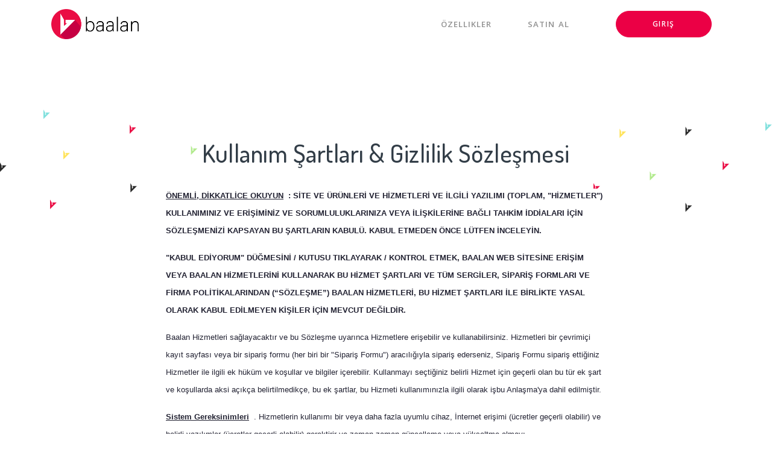

--- FILE ---
content_type: text/html; charset=UTF-8
request_url: https://baalan.com/gizlilik-guvenlik-sozlesmesi
body_size: 46081
content:
<!DOCTYPE html>
<html lang="en">
<head>
    <meta charset="utf-8">
    <meta name="viewport" content="width=device-width, initial-scale=1, shrink-to-fit=no">
   
    <title>Baalan.com</title>

    <meta name="description" content="">
    <meta name="keyword" content="">

    <!-- Favicons -->
    <link rel="apple-touch-icon" href="/baalan-html/assets/img/apple-touch-icon.png">
    <link rel="icon" href="/baalan-html/assets/img/favicon.png">

    <!-- Styles -->
    <link href="/baalan-html/theme/assets/css/page.min.css" rel="stylesheet">
    <link href="/baalan-html/theme/assets/css/style.css" rel="stylesheet">    
    <link href="/baalan-html/theme/assets/css/custom.css" rel="stylesheet">
    <link rel="stylesheet" href="/css/toastr.min.css">
    
</head>

<body>
        <div id="app">
        <!-- Navbar -->
        <nav class="navbar navbar-expand-lg navbar-dark" data-navbar="fixed">
        <div class="container menu-conteiner">

            <div class="navbar-left mr-4">
            <button class="navbar-toggler" type="button"><span class="navbar-toggler-icon"></span></button>
            <a class="navbar-brand" href="https://baalan.com">
                <img class="logo-dark" src="/baalan-html/theme/logo.png" alt="logo">
                <img class="logo-light" src="/baalan-html/theme/logo.png" alt="logo">
            </a>
            </div>

            <section class="navbar-mobile">
            <nav class="nav nav-navbar ml-auto">
                <a class="nav-link mr-5" href="https://baalan.com/#feature">Özellikler</a>
                <a class="nav-link" href="https://baalan.com/#buying">Satın Al</a>            
                <!--<a class="nav-link" href="#">Pricing</a>
                <a class="nav-link" href="#">Contact</a>-->
            </nav>
            <div class="col-auto col-3 text-right">
            <a class="btn btn-lg btn-round btn-videoonly" href="https://baalan.com/login">Giriş</a>
            </div>
            <!--<div class="dropdown ml-lg-5">
                <span class="dropdown-toggle no-caret" data-toggle="dropdown">
                <img class="avatar avatar-xs" src="/theme/baalan-html/assets/img/avatar/1.jpg" alt="user">
                </span>
                <div class="dropdown-menu dropdown-menu-right">
                <a class="dropdown-item" href="#">Profile</a>
                <a class="dropdown-item" href="#">Inbox</a>
                <a class="dropdown-item" href="#">Settings</a>
                <div class="dropdown-divider"></div>
                <a class="dropdown-item" href="#">Logout</a>
                </div>
            </div>-->
            </section>

        </div>
        </nav><!-- /.navbar -->

        <main class="main-content">

            <section class="section mt-6" style="background: url('/baalan-html/theme/img/Group 1363.png'); background-repeat:no-repeat; background-position: center 150px; background-size:100%;">
            <div class="container">
                <div class="row">
                    <div class="col-md-8 mt-8 mx-auto text-center" data-aos="zoom-out" data-aos-duration="2000">
                        <h1 class="slogan-title mb-5">Kullanım Şartları & Gizlilik Sözleşmesi</h1>
                        <p style="text-align:left"><span style="background-color:#ffffff"><span style="color:#232333"><span style="font-family:Arial,Helvetica,sans-serif"><span style="font-size:10pt"><u><strong>&Ouml;NEMLİ, DİKKATLİCE OKUYUN</strong></u></span></span></span><span style="color:#232333"><span style="font-family:Arial,Helvetica,sans-serif"><span style="font-size:10pt">&nbsp;</span></span></span><span style="color:#232333"><span style="font-family:Arial,Helvetica,sans-serif"><span style="font-size:10pt"><strong>&nbsp;: SİTE VE &Uuml;R&Uuml;NLERİ VE HİZMETLERİ VE İLGİLİ YAZILIMI (TOPLAM, &quot;HİZMETLER&quot;) KULLANIMINIZ VE ERİŞİMİNİZ VE SORUMLULUKLARINIZA VEYA İLİŞKİLERİNE BAĞLI TAHKİM İDDİALARI İ&Ccedil;İN S&Ouml;ZLEŞMENİZİ KAPSAYAN BU ŞARTLARIN KABUL&Uuml;.&nbsp;KABUL ETMEDEN &Ouml;NCE L&Uuml;TFEN İNCELEYİN.</strong></span></span></span></span></p>

<p style="text-align:left"><span style="background-color:#ffffff"><span style="color:#232333"><span style="font-family:Arial,Helvetica,sans-serif"><span style="font-size:10pt"><strong>&quot;KABUL EDİYORUM&quot; D&Uuml;ĞMESİNİ / KUTUSU TIKLAYARAK / KONTROL ETMEK, BAALAN WEB SİTESİNE ERİŞİM VEYA BAALAN HİZMETLERİNİ KULLANARAK BU HİZMET ŞARTLARI VE T&Uuml;M SERGİLER, SİPARİŞ FORMLARI VE FİRMA POLİTİKALARINDAN (&ldquo;S&Ouml;ZLEŞME&rdquo;) BAALAN HİZMETLERİ, BU HİZMET ŞARTLARI İLE BİRLİKTE YASAL OLARAK KABUL EDİLMEYEN KİŞİLER İ&Ccedil;İN MEVCUT DEĞİLDİR.</strong></span></span></span></span></p>

<p style="text-align:left"><span style="background-color:#ffffff"><span style="color:#232333"><span style="font-family:Arial,Helvetica,sans-serif"><span style="font-size:10pt">Baalan Hizmetleri sağlayacaktır ve bu S&ouml;zleşme uyarınca Hizmetlere erişebilir ve kullanabilirsiniz.&nbsp;Hizmetleri bir &ccedil;evrimi&ccedil;i kayıt sayfası veya bir sipariş formu (her biri bir &quot;Sipariş Formu&quot;) aracılığıyla sipariş ederseniz, Sipariş Formu sipariş ettiğiniz Hizmetler ile ilgili ek h&uuml;k&uuml;m ve koşullar ve bilgiler i&ccedil;erebilir.&nbsp;Kullanmayı se&ccedil;tiğiniz belirli Hizmet i&ccedil;in ge&ccedil;erli olan bu t&uuml;r ek şart ve koşullarda aksi a&ccedil;ık&ccedil;a belirtilmedik&ccedil;e, bu ek şartlar, bu Hizmeti kullanımınızla ilgili olarak işbu Anlaşma&#39;ya dahil edilmiştir.</span></span></span></span></p>

<p style="text-align:left"><span style="background-color:#ffffff"><span style="color:#232333"><span style="font-family:Arial,Helvetica,sans-serif"><span style="font-size:10pt"><u><strong>Sistem Gereksinimleri</strong></u></span></span></span><span style="color:#232333"><span style="font-family:Arial,Helvetica,sans-serif"><span style="font-size:10pt">&nbsp;&nbsp;.&nbsp;Hizmetlerin kullanımı bir veya daha fazla uyumlu cihaz, İnternet erişimi (&uuml;cretler ge&ccedil;erli olabilir) ve belirli yazılımlar (&uuml;cretler ge&ccedil;erli olabilir) gerektirir ve zaman zaman g&uuml;ncelleme veya y&uuml;kseltme almayı gerektirebilir.&nbsp;Hizmetlerin kullanımı donanım, yazılım ve Internet erişimi i&ccedil;erdiğinden, Hizmetlere erişme ve bunları kullanma yeteneğiniz bu fakt&ouml;rlerin performansından etkilenebilir.&nbsp;Y&uuml;ksek hızlı İnternet erişimi &ouml;nerilir.&nbsp;Zaman zaman değiştirilebilen bu t&uuml;r sistem gereksinimlerinin sizin sorumluluğunuz olduğunu kabul edersiniz.</span></span></span></span></p>

<ol>
	<li>
	<p style="text-align:left"><span style="background-color:#ffffff"><span style="color:#232333"><span style="font-family:Arial,Helvetica,sans-serif"><span style="font-size:10pt"><strong>TANIMLAR.&nbsp;</strong></span></span></span><span style="color:#232333"><span style="font-family:Arial,Helvetica,sans-serif"><span style="font-size:10pt">&nbsp;Bu Anlaşmada aşağıdaki tanımlar ge&ccedil;erli olacaktır ve tekil olana yapılan herhangi bir atıf &ccedil;oğul ve tam tersi bir atıf i&ccedil;ermektedir.&nbsp;Hizmete &ouml;zg&uuml; tanımlar Ek A&#39;da bulunmaktadır.<br />
	&ldquo;Bağlı Kuruluş&rdquo;, bir Tarafla ilgili olarak, doğrudan veya dolaylı olarak kontrol eden, o Taraf&ccedil;a kontrol edilen veya bu Tarafla ortak kontrol altındaki herhangi bir kuruluş anlamına gelir.<br />
	&ldquo;Son Kullanıcı&rdquo;, Hizmetleri kullanan bir Toplantı Sahibi veya Katılımcı (Ek A&#39;da tanımlandığı gibi) anlamına gelir.<br />
	&ldquo;İlk Abonelik S&uuml;resi&rdquo;, Sipariş Formunda belirtildiği gibi bir Hizmet i&ccedil;in ilk abonelik s&uuml;resi anlamına gelir.<br />
	&quot;Hizmet Ge&ccedil;erlilik Tarihi&quot;, bir İlk Abonelik S&uuml;resinin, Sipariş Formunda belirtildiği şekilde başladığı tarih anlamına gelir.<br />
	&quot;Yenileme S&uuml;resi&quot;, İlk Abonelik S&uuml;resi&#39;nden veya Sipariş Formunda belirtildiği gibi başka bir Yenileme S&uuml;resinden sonra başlayan bir Hizmetin yenileme aboneliği s&uuml;resi anlamına gelir.</span></span></span></span></p>
	</li>
	<li>
	<p style="text-align:left"><span style="background-color:#ffffff"><span style="color:#232333"><span style="font-family:Arial,Helvetica,sans-serif"><span style="font-size:10pt"><strong>HİZMETLER.&nbsp;</strong></span></span></span><span style="color:#232333"><span style="font-family:Arial,Helvetica,sans-serif"><span style="font-size:10pt">Baalan, Sipariş Formunda a&ccedil;ıklandığı gibi Hizmetleri ve d&ouml;nem boyunca Baalan tarafından genel olarak sunulan Hizmetler i&ccedil;in standart g&uuml;ncellemeleri sağlar.&nbsp;Baalan, tamamen kendi takdirine bağlı olarak, &ouml;nceden bildirmeksizin Hizmetleri durdurabilir veya Hizmetlerin &ouml;zelliklerini zaman zaman değiştirebilir.</span></span></span></span></p>

	<ol style="list-style-type:lower-alpha">
		<li>
		<p style="text-align:left"><span style="background-color:#ffffff"><span style="color:#232333"><span style="font-family:Arial,Helvetica,sans-serif"><span style="font-size:10pt"><strong>Beta Hizmetleri.&nbsp;</strong></span></span></span><span style="color:#232333"><span style="font-family:Arial,Helvetica,sans-serif"><span style="font-size:10pt">Baalan, zaman zaman Beta s&uuml;r&uuml;m&uuml; olarak sınıflandırılan hizmetlere erişim sunabilir.&nbsp;Beta s&uuml;r&uuml;mlerine erişim ve kullanım ek anlaşmalara tabi olabilir.&nbsp;Baalan, bir Beta s&uuml;r&uuml;m&uuml;n&uuml;n genel olarak kullanıma sunulacağına dair hi&ccedil;bir beyanda bulunmaz ve bir Beta s&uuml;r&uuml;m&uuml;n&uuml; herhangi bir zamanda bildirimde bulunmaksızın durdurma veya değiştirme hakkını saklı tutar.&nbsp;Beta s&uuml;r&uuml;mleri OLDUĞU GİBİ sağlanır, hatalar veya başka kusurlar i&ccedil;erebilir ve Beta s&uuml;r&uuml;m&uuml;n&uuml; kullanmanız tamamen sizin sorumluluğunuzdadır.</span></span></span></span></p>
		</li>
	</ol>
	</li>
	<li>
	<p style="text-align:left"><span style="background-color:#ffffff"><span style="color:#232333"><span style="font-family:Arial,Helvetica,sans-serif"><span style="font-size:10pt"><strong>HİZMETLERİN KULLANIMI VE SORUMLULUKLARINIZ.&nbsp;</strong></span></span></span><span style="color:#232333"><span style="font-family:Arial,Helvetica,sans-serif"><span style="font-size:10pt">Hizmetleri yalnızca bu S&ouml;zleşmenin koşullarına uygun olarak kullanabilirsiniz.&nbsp;Sizin ve Son Kullanıcılarınızın Hizmetleri kullanımından yalnızca siz sorumlusunuz ve Kayıt ile ilgili yasalar da dahil ancak bunlarla sınırlı olmamak &uuml;zere, Sizin ve her Son Kullanıcının Hizmetleri kullanımıyla ilgili t&uuml;m fikri m&uuml;lkiyet, gizlilik ve ihracat denetimi yasalarına uymayı kabul edersiniz. Yasaklanan yerlerde Hizmetlerin kullanımı ge&ccedil;ersizdir.</span></span></span></span></p>

	<ol style="list-style-type:lower-alpha">
		<li>
		<p style="text-align:left"><span style="background-color:#ffffff"><span style="color:#232333"><span style="font-family:Arial,Helvetica,sans-serif"><span style="font-size:10pt"><strong>Kayıt Bilgileri.&nbsp;</strong></span></span></span><span style="color:#232333"><span style="font-family:Arial,Helvetica,sans-serif"><span style="font-size:10pt">Belirli Hizmetlere kaydolmak ve / veya kullanmak i&ccedil;in Kendiniz hakkında bilgi vermeniz gerekebilir.&nbsp;Bu t&uuml;r bilgilerin doğru olacağını kabul edersiniz.&nbsp;Ayrıca bir kullanıcı adı ve parola se&ccedil;meniz de istenebilir.&nbsp;Kullanıcı adınızın ve şifrenizin g&uuml;venliğini sağlamaktan tamamen siz sorumlusunuz ve b&ouml;yle bir &uuml;&ccedil;&uuml;nc&uuml; tarafa ifşa etmemeyi kabul etmektesiniz.</span></span></span></span></p>
		</li>
		<li>
		<p style="text-align:left"><span style="background-color:#ffffff"><span style="color:#232333"><span style="font-family:Arial,Helvetica,sans-serif"><span style="font-size:10pt"><strong>İ&ccedil;eriğiniz.&nbsp;</strong></span></span></span><span style="color:#232333"><span style="font-family:Arial,Helvetica,sans-serif"><span style="font-size:10pt">Hizmetlerin kullanımında Tarafınızdan g&ouml;nderilen veya aktarılan veya g&ouml;r&uuml;nt&uuml;lenen veya y&uuml;klenen i&ccedil;erikten (&quot;İ&ccedil;erik&quot;) ve İ&ccedil;eriği ilgilendiren, ancak bunlarla sınırlı olmamak &uuml;zere, yasalarla ilgili t&uuml;m Yasalara uymaktan yalnızca siz sorumlu olduğunuzu kabul edersiniz. İ&ccedil;eriği kullanmak ve &uuml;&ccedil;&uuml;nc&uuml; taraf haklarına ilişkin uygun bildirimleri sağlamak i&ccedil;in &uuml;&ccedil;&uuml;nc&uuml; bir tarafın onayını alırsınız.&nbsp;İ&ccedil;eriği Baalan a y&uuml;kleme hakkına sahip olduğunuzu ve bu t&uuml;r kullanımların herhangi bir &uuml;&ccedil;&uuml;nc&uuml; tarafın haklarını ihlal etmediğini veya ihlal etmediğini beyan ve garanti edersiniz.&nbsp;Hi&ccedil;bir koşul altında Baalan hi&ccedil;bir şekilde (a) Hizmetleri kullanırken iletilen veya g&ouml;r&uuml;nt&uuml;lenen İ&ccedil;erik, (b) İ&ccedil;erikteki hatalar veya eksiklikler veya (c) i&ccedil;eriğe erişimin, i&ccedil;eriğe erişimin veya i&ccedil;eriğe erişimin reddinin sonucu.&nbsp;Baalan herhangi bir İ&ccedil;erikten sorumlu olmasa da, Baalan bu S&ouml;zleşmenin herhangi bir h&uuml;km&uuml;n&uuml; veya herhangi bir yasayı ihlal ettiğini fark ederse, herhangi bir İ&ccedil;eriği herhangi bir zamanda size bildirmeden silebilir.&nbsp;Hizmetler &uuml;zerinde g&ouml;nderdiğiniz, g&ouml;nderdiğiniz veya g&ouml;r&uuml;nt&uuml;lediğiniz İ&ccedil;eriğin i&ccedil;inde zaten sahip olduğunuz telif hakkını ve diğer t&uuml;m hakları saklı tutarsınız.</span></span></span></span></p>
		</li>
		<li>
		<p style="text-align:left"><span style="background-color:#ffffff"><span style="color:#232333"><span style="font-family:Arial,Helvetica,sans-serif"><span style="font-size:10pt"><strong>Kayıtlar&nbsp;.&nbsp;</strong></span></span></span><span style="color:#232333"><span style="font-family:Arial,Helvetica,sans-serif"><span style="font-size:10pt">T&uuml;m kayıt yasalarına uygunluktan siz sorumlusunuz.&nbsp;Toplantı sahibi Baalan toplantılarını ve Web seminerlerini kaydetmeyi se&ccedil;ebilir.&nbsp;Hizmetleri kullanarak, bu kayıtlar sistemlerimizde saklanıyorsa, katıldığınız t&uuml;m Baalan toplantıları veya web seminerleri i&ccedil;in kayıtları saklamak &uuml;zere Baalan izni vermiş olursunuz.&nbsp;Kayıt etkinleştirildiğinde bir bildirim (g&ouml;rsel veya başka bir şekilde) alırsınız.&nbsp;Kaydedilmeyi kabul etmezseniz, toplantıdan veya web seminerinden ayrılmayı se&ccedil;ebilirsiniz</span></span></span></span></p>
		</li>
		<li>
		<p style="text-align:left"><span style="background-color:#ffffff"><span style="color:#232333"><span style="font-family:Arial,Helvetica,sans-serif"><span style="font-size:10pt"><strong>Yasaklanmış Kullanım.</strong></span></span></span><span style="color:#232333"><span style="font-family:Arial,Helvetica,sans-serif"><span style="font-size:10pt">Hizmetleri aşağıdaki ama&ccedil;larla kullanmamayı ve kullanmasına izin vermeyeceğinizi kabul edersiniz: (i) aşağıdakileri değiştirmek, s&ouml;kmek, kaynak koda d&ouml;n&uuml;şt&uuml;rmek, t&uuml;rev &ccedil;alışmalar hazırlamak, tersine m&uuml;hendislik yapmak veya kaynak koduna başka bir şekilde erişmeye &ccedil;alışmak Hizmetler;&nbsp;(ii) Hizmetleri bilerek veya ihmal ederek Baalan&#39;ın ağlarını, hesaplarınızı veya Hizmetlerini k&ouml;t&uuml;ye kullanacak, bunlara m&uuml;dahale edecek veya bunları engelleyecek şekilde kullanmak;&nbsp;(iii) yasadışı, hileli, yanlış veya yanıltıcı faaliyetlerde bulunmak; (iv) &uuml;&ccedil;&uuml;nc&uuml; şahısların fikri m&uuml;lkiyetini veya diğer haklarını ihlal edebilecek herhangi bir materyali Hizmetler aracılığıyla iletmek;&nbsp;(v) rekabet&ccedil;i bir &uuml;r&uuml;n veya hizmeti oluşturmak veya kıyaslamak veya Hizmetlerin herhangi bir &ouml;zelliğini, işlevini veya grafiğini kopyalamak;&nbsp;veya (vi) Hizmetleri taciz edici, iftira niteliğinde, tehdit edici, m&uuml;stehcen, uygunsuz olan herhangi bir mesaj veya materyali iletmek i&ccedil;in kullanmak,&nbsp;herhangi bir tarafın fikri m&uuml;lkiyet haklarını ihlal eder veya herhangi bir yasa veya d&uuml;zenlemeye g&ouml;re hukuksal sorumluluğu doğuracak veya cezai su&ccedil; teşkil edebilecek davranışları oluşturan veya teşvik eden başka bir şekilde yasa dışıdır;&nbsp;(vii) Hizmetlerin performansına zarar vermeyi, bunları devre dışı bırakmayı, imha etmeyi veya olumsuz etkilemeyi ama&ccedil;layan veya herhangi bir şekilde veya başka bir donanıma ait bilgi ya da verilere zarar vermesi ya da &ccedil;ıkarması ama&ccedil;lanan herhangi bir yazılım, İ&ccedil;erik ya da kodu y&uuml;klemek ya da iletmek, Baalan veya diğer Hizmet kullanıcılarının yazılımları veya ağları;&nbsp;(viii) Hizmetlere veya Hizmetlere veya Baalan veya g&uuml;venlik sistemlerine bağlı sunuculara veya ağlara zarar verebilecek, bunları devre dışı bırakabilecek, aşırı y&uuml;kleyecek, bozabilecek veya başka şekilde m&uuml;dahale edebilecek veya bozabilecek herhangi bir faaliyette bulunamaz veya Hizmetleri kullanamazsınız.</span></span></span></span></p>
		</li>
		<li>
		<p style="text-align:left"><span style="background-color:#ffffff"><span style="color:#232333"><span style="font-family:Arial,Helvetica,sans-serif"><span style="font-size:10pt"><strong>Kullanım Sınırlamaları.&nbsp;</strong></span></span></span><span style="color:#232333"><span style="font-family:Arial,Helvetica,sans-serif"><span style="font-size:10pt">Baalan ile ayrı bir s&ouml;zleşme kapsamında &ouml;zel olarak izin verilmediği s&uuml;rece, Hizmetleri veya Hizmetler tarafından oluşturulan raporları veya verileri herhangi bir ama&ccedil; i&ccedil;in &ccedil;oğaltamaz, satamaz veya dağıtamazsınız.&nbsp;Herhangi bir &uuml;&ccedil;&uuml;nc&uuml; tarafın Sizin tarafınızdan satın alınan Hizmetleri kullanmasını, herhangi bir web sitesinde g&ouml;r&uuml;nt&uuml;lemesini veya Hizmetlerden veya bir Hizmetten (Sizin tarafınızdan oluşturulan İ&ccedil;erik dışında) elde edilen herhangi bir İ&ccedil;eriğin başka bir şekilde yayınlanmasını veya başka şekilde Hizmetlerden gelir elde etmesini teklif edemez veya sağlayamazsınız. Hizmetlere b&uuml;y&uuml;k &ouml;l&ccedil;&uuml;de benzeyen bir hizmet veya &uuml;r&uuml;n&uuml;n geliştirilmesi, &uuml;retimi veya pazarlanması i&ccedil;in Hizmetler.</span></span></span></span></p>
		</li>
	</ol>
	</li>
	<li>
	<p style="text-align:left"><span style="background-color:#ffffff"><span style="color:#232333"><span style="font-family:Arial,Helvetica,sans-serif"><span style="font-size:10pt"><strong>SON KULLANICILAR İ&Ccedil;İN SORUMLULUK</strong></span></span></span><span style="color:#232333"><span style="font-family:Arial,Helvetica,sans-serif"><span style="font-size:10pt">.&nbsp;Hesabınız &uuml;zerinden Hizmetlere erişen veya bunları kullanan t&uuml;m Son Kullanıcıların faaliyetlerinden siz sorumlusunuz ve bu t&uuml;r Son Kullanıcıların bu S&ouml;zleşmenin koşullarına ve t&uuml;m Baalan politikalarına uymasını sağlamayı kabul edersiniz.&nbsp;Baalan, ihlallerden dolayı hi&ccedil;bir sorumluluk veya y&uuml;k&uuml;ml&uuml;l&uuml;k kabul etmez.&nbsp;Herhangi bir kişi tarafından Hizmetlerin kullanımı ile bağlantılı olarak bu S&ouml;zleşmenin herhangi bir ihlalinin farkına varırsanız, l&uuml;tfen info@baalan.com adresinden Baalan ile iletişime ge&ccedil;in.&nbsp;Baalan, dikkatini &ccedil;eken şikayetleri ve ihlalleri araştırabilir ve uyarı yayınlamak, i&ccedil;eriği kaldırmak veya hesapları ve / veya Kullanıcı profillerini sonlandırmak da dahil ancak bunlarla sınırlı olmamak &uuml;zere uygun olduğuna inandığı (veya hi&ccedil;) herhangi bir işlem yapabilir.&nbsp;Baalan hi&ccedil;bir şekilde Hizmetleri kullanırken g&ouml;r&uuml;nt&uuml;lenen herhangi bir veri veya diğer i&ccedil;erikten sorumlu tutulamaz, bunlarla sınırlı olmamak kaydıyla</span></span></span></span></p>
	</li>
	<li>
	<p style="text-align:left"><span style="background-color:#ffffff"><span style="color:#232333"><span style="font-family:Arial,Helvetica,sans-serif"><span style="font-size:10pt"><strong>İ&Ccedil;ERİK İ&Ccedil;İN BAALAN Y&Uuml;K&Uuml;ML&Uuml;L&Uuml;KLERİ</strong></span></span></span><span style="color:#232333"><span style="font-family:Arial,Helvetica,sans-serif"><span style="font-size:10pt">&nbsp;.&nbsp;Baalan, end&uuml;stri standartlarına uygun olarak İ&ccedil;eriğin yetkisiz olarak ifşa edilmesini veya i&ccedil;eriğe erişilmesini &ouml;nlemek i&ccedil;in makul fiziksel ve teknik korumalar sağlayacaktır.&nbsp;Baalan, İ&ccedil;eriğe yetkisiz erişimin farkına varırsa sizi bilgilendirir.&nbsp;Baalan, (a) bu S&ouml;zleşme&#39;de ve Baalan Gizlilik Politikasında belirtilenler dışında İ&ccedil;eriğe erişmez, bunları g&ouml;r&uuml;nt&uuml;lemez veya işlemez;&nbsp;(b) Tarafınızdan yetkilendirildiği veya talimat verdiği şekilde, (c) bu S&ouml;zleşme kapsamındaki y&uuml;k&uuml;ml&uuml;l&uuml;klerini yerine getirmesi gerektiği şekilde;&nbsp;veya (d) Yasaların gerektirdiği şekilde.&nbsp;Baalan&#39;un İ&ccedil;erikle ilgili başka bir y&uuml;k&uuml;ml&uuml;l&uuml;ğ&uuml; yoktur.</span></span></span></span></p>
	</li>
	<li>
	<p style="text-align:left"><span style="background-color:#ffffff"><span style="color:#232333"><span style="font-family:Arial,Helvetica,sans-serif"><span style="font-size:10pt"><strong>UYGUNLUK.&nbsp;</strong></span></span></span><span style="color:#232333"><span style="font-family:Arial,Helvetica,sans-serif"><span style="font-size:10pt">En az 16 yaşında olduğunuzu ve bu S&ouml;zleşmede belirtilen şartlar, koşullar, y&uuml;k&uuml;ml&uuml;l&uuml;kler, beyanlar, beyanlar ve garantilere girme ve bu S&ouml;zleşmeye uyma ve bunlara uyma konusunda tamamen yetkili ve yetkili olduğunuzu beyan edersiniz.&nbsp;16 yaşından k&uuml;&ccedil;&uuml;k olduğunuzu veya başka t&uuml;rl&uuml; uygun olmadığınızı d&uuml;ş&uuml;n&uuml;yorsanız, erişiminiz uyarı yapılmaksızın sonlandırılabilir.</span></span></span></span></p>
	</li>
	<li>
	<p style="text-align:left"><span style="background-color:#ffffff"><span style="color:#232333"><span style="font-family:Arial,Helvetica,sans-serif"><span style="font-size:10pt"><strong>KULLANIM AMACI;&nbsp;&Ccedil;OCUKLARIN KULLANIMI KISITLAMASI.&nbsp;</strong></span></span></span><span style="color:#232333"><span style="font-family:Arial,Helvetica,sans-serif"><span style="font-size:10pt">Hizmetler iş ama&ccedil;lı kullanıma y&ouml;neliktir.&nbsp;Hizmetleri, bu S&ouml;zleşmenin h&uuml;k&uuml;m ve sınırlamalarına tabi olarak başka ama&ccedil;lar i&ccedil;in kullanmayı se&ccedil;ebilirsiniz.&nbsp;Baalan, Eğitim i&ccedil;in Baalan (K-12) kullanarak Okul Abonesi aracılığıyla (bu terim Ek A&#39;da tanımlandığı gibi) 16 yaşın altındaki bireyler tarafından yalnızca &ouml;ğretmenleri ve/veya velileri nezdinde kullanabilir.&nbsp;16 yaşın altındaki kişiler, burada a&ccedil;ıklananlar dışında hesap oluşturamaz veya Hizmetleri kullanamaz.</span></span></span></span></p>
	</li>
	<li>
	<p style="text-align:left"><span style="background-color:#ffffff"><span style="color:#232333"><span style="font-family:Arial,Helvetica,sans-serif"><span style="font-size:10pt"><strong>&Uuml;CRETLER VE İPTAL.</strong></span></span></span><span style="color:#232333"><span style="font-family:Arial,Helvetica,sans-serif"><span style="font-size:10pt">Baalan&#39;un kredi kartınızdan veya Sizin tarafınızdan se&ccedil;ilen ve Baalan tarafından onaylanan diğer &ouml;deme mekanizmasından (&quot;Hesabınız&quot;) vergi ve hizmet &uuml;cretleri, kurulum &uuml;cretleri, abonelik &uuml;cretleri veya Hesabınızla ilişkili diğer t&uuml;m &uuml;cretler veya masraflar.&nbsp;Baalan, &uuml;cretsiz hizmetten &uuml;cretli hizmete ge&ccedil;iş ve daha &ouml;nce &uuml;cretsiz olarak sunulan Hizmetlerin &uuml;cretlendirilmesi dahil olmak &uuml;zere fiyatları herhangi bir zamanda değiştirebilir;&nbsp;fiyat değişikliklerinde 3 iş g&uuml;n&uuml; i&ccedil;erisinde tarafımıza son kullanıcı tarafından iptal veya iade hakkı vardır. Baalan&#39;nın Hesabınız aracılığıyla Hizmetler i&ccedil;in Baalan&#39;a bor&ccedil;lu olduğu &uuml;cretleri alamaması durumunda Baalan&#39;un sizden bu t&uuml;r &uuml;cretleri toplamak i&ccedil;in gerekli g&ouml;rd&uuml;ğ&uuml; diğer t&uuml;m adımları atabileceğini ve katlanılan t&uuml;m masraf ve harcamalardan siz sorumlu olacağınızı kabul edersiniz. tahsilat &uuml;cretleri, mahkeme masrafları ve avukatlık &uuml;cretleri gibi tahsilat faaliyetleriyle bağlantılı olarak Baalan&nbsp;Ayrıca, Baalan&#39;nın ayda% 1,5&#39;ten daha az bir s&uuml;rede veya vadesi geldiğinde &ouml;denmeyen tutarlarda yasaların izin verdiği en y&uuml;ksek tutarda faiz toplayabileceğini de kabul edersiniz.&nbsp;Aboneliğinizi istediğiniz zaman iptal edebilirsiniz.&nbsp;İptal ederseniz, ek hizmet şartları i&ccedil;in faturalandırılmazsınız ve hizmet ge&ccedil;erli Abonelik S&uuml;resinin sonuna kadar devam eder.&nbsp;İptal ederseniz, zaten &ouml;denmiş olan hi&ccedil;bir hizmet i&ccedil;in geri &ouml;deme almazsınız.&nbsp; Aboneliğinizi istediğiniz zaman iptal edebilirsiniz.&nbsp;İptal ederseniz, ek hizmet şartları i&ccedil;in faturalandırılmazsınız ve hizmet ge&ccedil;erli Abonelik S&uuml;resinin sonuna kadar devam eder.&nbsp;İptal ederseniz, zaten &ouml;denmiş olan hi&ccedil;bir hizmet i&ccedil;in geri &ouml;deme almazsınız.&nbsp;</span></span></span></span></p>
	</li>
	<li>
	<p style="text-align:left"><span style="background-color:#ffffff"><span style="color:#232333"><span style="font-family:Arial,Helvetica,sans-serif"><span style="font-size:10pt"><strong>SONLANDIRMA.</strong></span></span></span><span style="color:#232333"><span style="font-family:Arial,Helvetica,sans-serif"><span style="font-size:10pt">Baalan web sitesi, Hesabınızı nasıl sonlandıracağınıza ilişkin bilgiler i&ccedil;erir.&nbsp;Belirli bir s&uuml;re i&ccedil;in Hizmet satın aldıysanız, bu fesih o zaman ge&ccedil;erli olan d&ouml;nemin son g&uuml;n&uuml;nde ge&ccedil;erli olacaktır.&nbsp;Sipariş Formunuz, taraflardan biri bir sonraki Yenileme S&uuml;resinin başlamasından en az otuz (30) g&uuml;n &ouml;nce fesih bildirimi yapmadığı s&uuml;rece Yenileme S&uuml;resinin otomatik olarak başlamasını sağlayabilir.&nbsp;Bu S&ouml;zleşmenin herhangi bir h&uuml;km&uuml;ne uymazsanız, Baalan bu S&ouml;zleşmeyi derhal feshedebilir ve daha &ouml;nce tarafınızdan &ouml;denen &uuml;cretleri tutabilir.&nbsp;B&ouml;l&uuml;m 1 ve 3 ila 20 dahil, bu S&ouml;zleşmenin feshinden sonra da devam eder.&nbsp;Bu S&ouml;zleşmenin feshi &uuml;zerine, Hizmetleri daha fazla kullanmamalısınız.&nbsp;Herhangi bir zamanda Hizmetlerden memnun değilseniz,</span></span></span></span></p>
	</li>
	<li>
	<p style="text-align:left"><span style="background-color:#ffffff"><span style="color:#232333"><span style="font-family:Arial,Helvetica,sans-serif"><span style="font-size:10pt"><strong>M&Uuml;LKİYET HAKLARI</strong></span></span></span><span style="color:#232333"><span style="font-family:Arial,Helvetica,sans-serif"><span style="font-size:10pt">&nbsp;.&nbsp;Baalan ve / veya tedarik&ccedil;ileri, uygun olduğu şekilde, Hizmetler&#39;deki ve Hizmetlerle ilişkili veya g&ouml;r&uuml;nt&uuml;lenen t&uuml;m ticari adlar, ticari markalar, hizmet markaları, logolar ve etki alanı adlarındaki (&quot;Baalan İşaretleri&quot;) t&uuml;m m&uuml;lkiyet haklarının sahipliğini korur.&nbsp;Herhangi bir Baalan İşaretini veya Baalannın diğer &ouml;zel bilgilerini (resimler, metin, sayfa d&uuml;zeni veya form dahil) a&ccedil;ık yazılı izin olmadan i&ccedil;ine almak i&ccedil;in &ccedil;er&ccedil;eveleme tekniklerini &ccedil;er&ccedil;eveleyemez veya kullanamazsınız.&nbsp;Baalan&#39;nın yazılı izni olmadan Baalan İşaretlerini kullanan herhangi bir meta etiket veya başka bir &quot;gizli metin&quot; kullanamazsınız.</span></span></span></span></p>
	</li>
	<li>
	<p style="text-align:left"><span style="background-color:#ffffff"><span style="color:#232333"><span style="font-family:Arial,Helvetica,sans-serif"><span style="font-size:10pt"><strong>TELİF.&nbsp;</strong></span></span></span><span style="color:#232333"><span style="font-family:Arial,Helvetica,sans-serif"><span style="font-size:10pt">Bu t&uuml;r m&uuml;lkiyet haklarının sahibinin &ouml;nceden yazılı onayını almadan telif hakkıyla korunan materyalleri, ticari markaları, tanıtım haklarını veya diğer m&uuml;lkiyet haklarını hi&ccedil;bir şekilde yayınlayamaz, değiştiremez, dağıtamaz veya &ccedil;oğaltamazsınız.&nbsp;Baalan, başka bir tarafın telif hakkını ihlal ettiği iddia edilen herhangi bir Kullanıcıya Hizmetlere erişimi engelleyebilir.&nbsp;Yukarıdakileri sınırlamadan, telif hakkınızın ihlal edildiğine inanıyorsanız, l&uuml;tfen Baalan&#39;a bildirin&nbsp;.</span></span></span></span></p>
	</li>
	<li>
	<p style="text-align:left"><span style="background-color:#ffffff"><span style="color:#232333"><span style="font-family:Arial,Helvetica,sans-serif"><span style="font-size:10pt"><strong>Y&Uuml;KSEK RİSK KULLANIMI YOK</strong></span></span></span><span style="color:#232333"><span style="font-family:Arial,Helvetica,sans-serif"><span style="font-size:10pt">&nbsp;.&nbsp;Hizmetler, n&uuml;kleer tesislerin işletilmesi, u&ccedil;ak navigasyon / iletişim sistemleri, hava trafik kontrol&uuml; ve yaşam desteği veya silah sistemleri dahil, bunlarla sınırlı olmamak kaydıyla, arıza emniyetli kontrol gerektiren tehlikeli ortamlarda kullanım i&ccedil;in tasarlanmamış veya lisanslanmamıştır.&nbsp;Hizmetler, herhangi bir Y&Uuml;KSEK RİSK ortamı i&ccedil;in veya herhangi bir ortamda kullanılmayacaktır.</span></span></span></span></p>
	</li>
	<li>
	<p style="text-align:left"><span style="background-color:#ffffff"><span style="color:#232333"><span style="font-family:Arial,Helvetica,sans-serif"><span style="font-size:10pt"><strong>İHTİYATİ TEDBİR.&nbsp;</strong></span></span></span><span style="color:#232333"><span style="font-family:Arial,Helvetica,sans-serif"><span style="font-size:10pt">Hizmetlerin bu S&ouml;zleşmeye aykırı olarak kullanılmasının veya Hizmetlerle ilgili teknik bilgilerin veya materyallerin herhangi bir şekilde aktarılması, alt lisanslanması, kopyalanması veya ifşa edilmesinin Baalan, Bağlı Ortakları, tedarik&ccedil;ileri ve Baalan tarafından yetkilendirilen diğer herhangi bir tarafın onarılamaz şekilde yaralanmasına neden olabileceğini kabul edersiniz. Hizmetleri (&quot;Satıcılar&quot;) yeniden satmak, dağıtmak veya tanıtmak i&ccedil;in Baalan&rsquo;nın kat&rsquo;i izni olması gerekmektedir. Aksi durumlarda Baalan&rsquo;nın hizmeti sonlandırma hakkı saklıdır.</span></span></span></span></p>
	</li>
	<li>
	<p style="text-align:left"><span style="background-color:#ffffff"><span style="color:#232333"><span style="font-family:Arial,Helvetica,sans-serif"><span style="font-size:10pt"><strong>GARANTİ YOK </strong></span></span></span><span style="color:#232333"><span style="font-family:Arial,Helvetica,sans-serif"><span style="font-size:10pt">HİZMETLERİN KULLANIMINDAN VEYA PERFORMANSINDAN KAYNAKLANAN T&Uuml;M RİSK SİZE AİTTİR.&nbsp;BAALAN, KULLANICI BİLGİLERİNİN VEYA KULLANICILARIN İLETİŞİMİNİN İADE EDİLMESİ İ&Ccedil;İN HERHANGİ BİR SORUMLULUK DEĞERLENDİRMEZ.&nbsp;BAALAN, GARANTİ VEREMEZ VE HİZMETLERİN KULLANIMINDAN HERHANGİ BİR &Ouml;ZEL SONU&Ccedil; SAĞLAMAZ.&nbsp;</span></span></span></span></p>
	</li>
	<li>
	<p style="text-align:left"><span style="background-color:#ffffff"><span style="color:#232333"><span style="font-family:Arial,Helvetica,sans-serif"><span style="font-size:10pt"><strong>TAZMİNA</strong></span></span></span><span style="color:#232333"><span style="font-family:Arial,Helvetica,sans-serif"><span style="font-size:10pt"><strong>T</strong></span></span></span><span style="color:#232333"><span style="font-family:Arial,Helvetica,sans-serif"><span style="font-size:10pt">&nbsp;.&nbsp;Baalan, iştiraklerini, g&ouml;revlilerini, y&ouml;neticilerini, &ccedil;alışanlarını, danışmanlarını, acentelerini, tedarik&ccedil;ilerini ve Satıcılarını &uuml;&ccedil;&uuml;nc&uuml; taraf taleplerinden, y&uuml;k&uuml;ml&uuml;l&uuml;klerinden, zararlarından ve / veya maliyetlerinden (ancak bunlarla sınırlı olmamak kaydıyla) Hizmetleri kullanımınızdan, bu S&ouml;zleşmeyi ihlal etmenizden veya Sizin veya Hesabınızın herhangi bir başka &uuml;yesinin, herhangi bir fikri m&uuml;lkiyetin veya herhangi bir kişinin veya kuruluşun veya ilgili yasanın diğer hakkının ihlali veya ihlali nedeniyle ortaya &ccedil;ıkar.</span></span></span></span></p>
	</li>
	<li>
	<p style="text-align:left"><span style="background-color:#ffffff"><span style="color:#232333"><span style="font-family:Arial,Helvetica,sans-serif"><span style="font-size:10pt"><strong>SORUMLULUĞUN SINIRLANDIRILMASI.</strong></span></span></span><span style="color:#232333"><span style="font-family:Arial,Helvetica,sans-serif"><span style="font-size:10pt">BAALAN, GE&Ccedil;ERLİ YASALARIN İZİN VERDİĞİ MAKSİMUM &Ouml;L&Ccedil;EĞE VEYA TEDARİK&Ccedil;İ,SATICILARIN VEYA SON KULLANICILARIN YAYINLARININ &Uuml;ZERİNDE &Ouml;ZEL, ARIZİ, DOLAYLI, &Ouml;RNEK, ZARARLARA DAHİL OLAN HERHANGİ BİR &Ouml;ZEL, DOLAYLI VEYA ZARARLI OLAN ZARARLAR İ&Ccedil;İN SORUMLU OLMAYACAKTIR.</span></span></span></span></p>
	</li>
	<li>
	<p style="text-align:left"><span style="background-color:#ffffff"><span style="color:#232333"><span style="font-family:Arial,Helvetica,sans-serif"><span style="font-size:10pt"><strong>GİZLİLİK VE DİĞER POLİTİKALAR.&nbsp;</strong></span></span></span><span style="color:#232333"><span style="font-family:Arial,Helvetica,sans-serif"><span style="font-size:10pt">Hizmetlerin kullanımı, Baalan&#39;nın web sitesindeki altbilgide bulunan bir bağlantı olan Baalan&#39;un Gizlilik Politikasına da tabidir.&nbsp;Gizlilik Politikası ve&nbsp;</span></span></span><span style="color:#2073d9"><span style="font-family:Arial,Helvetica,sans-serif"><span style="font-size:10pt">www.Baalan.com/</span></span></span><span style="color:#232333"><span style="font-family:Arial,Helvetica,sans-serif"><span style="font-size:10pt">&nbsp;adresinde&nbsp;</span></span></span>belirtilen <span style="color:#232333"><span style="font-family:Arial,Helvetica,sans-serif"><span style="font-size:10pt">t&uuml;m politikalar&nbsp;bu referansla bu S&ouml;zleşmeye dahil edilmiştir.&nbsp;Ayrıca iletişimlerini veya bildirimlerini almamayı se&ccedil;ip se&ccedil;mediğinize bakılmaksızın, Baalan&#39;un Sizinle e-posta yoluyla veya Hizmetleri kullanımınızla ilgili bilgilerle iletişim kurabileceğini anlar ve kabul edersiniz.</span></span></span></span></p>
	</li>
</ol>

<p style="margin-left:48px; text-align:left"><span style="background-color:#ffffff"><span style="color:#232333"><span style="font-family:Arial,Helvetica,sans-serif"><span style="font-size:10pt"><strong>19. Genel H&uuml;k&uuml;mler.</strong></span></span></span><span style="color:#232333"><span style="font-family:Arial,Helvetica,sans-serif"><span style="font-size:10pt">&nbsp;Bu Anlaşma, Taraflar arasındaki bu anlaşmanın konusuna saygılı olan t&uuml;m anlaşmayı ve s&ouml;zleşmeyi i&ccedil;erir ve Taraflar arasında, s&ouml;z konusu konuya saygılı olan t&uuml;m &ouml;nceki anlaşmalar ve anlaşmaların yerine ge&ccedil;er. Hizmetleri kullanımınızı d&uuml;zenleyen ayrı bir s&ouml;zleşmeyi referans alan bir sipariş formu imzalamışsa, bu s&ouml;zleşme, bu S&ouml;zleşmenin herhangi bir h&uuml;km&uuml;n&uuml;n s&ouml;z konusu s&ouml;zleşmenin şartlarıyla &ccedil;eliştiği &ouml;l&ccedil;&uuml;de kontrol edecektir.&nbsp;Baalan, zaman zaman tamamen kendi takdirine bağlı olarak bu S&ouml;zleşmenin şartlarını değiştirmeyi veya tamamlamayı se&ccedil;ebilir.&nbsp;Baalan, bu S&ouml;zleşmedeki &ouml;nemli değişiklikleri Size bildirmek i&ccedil;in ticari olarak makul ticari &ccedil;abalar g&ouml;sterecektir.&nbsp;İşbu Anlaşma&#39;da değişiklik yayınladıktan sonraki on (10) iş g&uuml;n&uuml; (veya eğer belirtilmişse, bildirim tarihinden itibaren on (10) iş g&uuml;n&uuml;), bunlar sizi bağlayıcı olacaktır.&nbsp;Değişiklikleri kabul etmiyorsanız, Hizmetleri kullanmayı bırakmalısınız.&nbsp;Hizmetleri on iş g&uuml;nl&uuml;k s&uuml;reden sonra kullanmaya devam ederseniz, bu S&ouml;zleşmenin şartlarındaki değişiklikleri kabul etmiş sayılırsınız.&nbsp;Belirli Hizmetlere katılmak i&ccedil;in, yazılım indirmeniz ve / veya ek şartlar ve koşulları kabul etmeniz gerektiği size bildirilebilir.&nbsp;Bu t&uuml;r ek şartlar ve koşullarda a&ccedil;ık&ccedil;a belirtilmediği s&uuml;rece, bu ek şartlar işbu Anlaşma&#39;ya dahil edilmiştir.</span></span></span></span></p>

<p><br />
&nbsp;</p>

                    </div>            
                </div>
            </div>

            </section>


        </main>

        <footer class="footer h-350" style="background: url('/baalan-html/theme/img/Group 1363.png'); background-repeat:no-repeat; background-position: center center; background-size:100%;">
        <div class="container">
            <div class="row gap-y align-items-center">
            <div class="col-md-3 text-center text-md-left">
                <a href="#"><img src="/baalan-html/theme/Baalan_logo 19baalan.png" alt="logo" width="50%"></a>
            </div>
            <div class="col-md-6">
                <div class="nav nav-bold nav-center">
                <a class="nav-link btn-link-baalan" href="#feature">Özellikler</a>
                <a class="nav-link btn-link-baalan" href="#buying">Fiyatlandırma</a>
                <a class="nav-link btn-link-baalan" href="https://baalan.com/kvkk">KVKK Bilgilendirme</a> 
                <a class="nav-link btn-link-baalan" href="https://baalan.com/iletisim">İletişim</a>
                <a class="nav-link btn-link-baalan" href="https://baalan.com/gizlilik-guvenlik-sozlesmesi">Kullanım Şartları & Gizlilik Sözleşmesi</a>          
                </div>
            </div>
            <div class="col-md-3 text-center text-md-right">
                <div class="social social-sm social-hover-bg-brand">
                <a class="social-facebook" href="#"><i class="fa fa-facebook"></i></a>
                <a class="social-twitter" href="#"><i class="fa fa-twitter"></i></a>
                <a class="social-instagram" href="#"><i class="fa fa-instagram"></i></a>
                </div>
            </div>
            </div>
        </div>
        </footer>

        <div class="col-md-12 border">
            <div class="container">
                <div class="row">
                    <div class="col-md-12 my-5">
                        <p>© Copyright Secure. All rights reserved.</p>
                    </div>
                </div>
            </div>
        </div>

        <!-- Scroll top -->
        <button class="btn btn-circle btn-primary scroll-top"><i class="fa fa-angle-up"></i></button>





    </div>
    
    <!-- Scripts -->
    <script src="/baalan-html/theme/assets/js/page.min.js"></script>
    <script src="/baalan-html/theme/assets/js/script.js"></script>

    <script src="/js/toastr.min.js"></script>
    <script src="https://cdn.jsdelivr.net/npm/vue/dist/vue.js"></script>
    <script src="https://unpkg.com/axios/dist/axios.min.js"></script>

    <script>
        var app = new Vue({ 
            el: '#app',
            data: {
                step: 'register',
                user_package: null,
                selected_package: null,
                user:{
                    selected_package_id: null,
                    uuid: 'qiroxbdkufnctgaehlzwmpyjsv',
                    name: null,
                    surname: null,
                    email: null,
                    password: null,
                    password_confirmation: null,
                    company_name: null,
                    tax_id_number: null,
                    tax_office: null,
                    address: null,
                }
            },
            mounted(){
                if(sessionStorage.getItem("user")){
                    this.user = JSON.parse(sessionStorage.getItem("user"))
                    this.user_package = JSON.parse(sessionStorage.getItem("user_package"))
                    this.selected_package = JSON.parse(sessionStorage.getItem("selected_package"))
                    
                    this.user.selected_package_id = this.user_package.package_id;

                    this.step = sessionStorage.getItem("step")
                }
            },
            methods: {
                pre_payment(){

                    this.user = JSON.parse(sessionStorage.getItem("user"))
                    this.selected_package = JSON.parse(sessionStorage.getItem("selected_package"))
                    this.user_package = JSON.parse(sessionStorage.getItem("user_package"))
                
                    axios.post('/api/pre_payment', {
                        ...this.user,
                        user_package: this.user_package,
                        selected_package: this.selected_package,
                    }).then((response) => { 
                        
                        console.log(response);

                        if(response.data.status == 'success'){
                        
                            sessionStorage.setItem("user", JSON.stringify(response.data.user));
                            sessionStorage.setItem("selected_package", JSON.stringify(response.data.selected_package));
                            sessionStorage.setItem("user_package", JSON.stringify(response.data.user_package));

                            this.selected_package = response.data.selected_package;
                            // sessionStorage.setItem('step', 'payment')
                            this.step = 'payment'
                            console.log('payment')


                            // GARANTI BBVA
                            // bank result
                            console.log(response.data.bank_result)

                            
                        }

                    });

                },
                selectedPackage(package){
                    console.log(package);
                    this.selected_package = package
                    sessionStorage.setItem("selected_package", JSON.stringify(package));
                },
                toastrVue: function (type = 'warning', message) {
                    console.log(' Toastr Vue ::  ' +  type + ' message : ' + message );
                    if(type == 'warning'){
                        toastr.warning(message);
                    }

                    if(type == 'error'){
                        toastr.error(message);
                    }

                    if(type == 'success'){
                        toastr.success(message);
                    }

                    if(type == 'info'){
                        toastr.info(message);
                    }
            
                },
                registerModal(selected_package){
                    console.log(selected_package);
                    sessionStorage.setItem("selected_package", JSON.stringify(selected_package));
                    this.selected_package = selected_package;

                    // if(selected_package == 'free'){
                    //     this.user.selected_package_id = selected_package
                    // }else{
                    //     this.user.selected_package_id = selected_package.id
                    //     this.user_package = selected_package
                    // }

                    console.log('register-modal');
                },
                register(){
                    // console.log(this.user)
                    axios.post('/api/register', {
                            ...this.user,
                            selected_package: this.selected_package
                        }).then((response) => {
                        // console.log(response)
                        if(response.data.status == 'success'){
                            console.log(response.data.user)
                            this.toastrVue(response.data.status, response.data.message);
                                
                            sessionStorage.setItem("user", JSON.stringify(response.data.user));
                            sessionStorage.setItem("selected_package", JSON.stringify(response.data.selected_package));
                            sessionStorage.setItem("user_package", JSON.stringify(response.data.user_package));

                            if(this.selected_package.id != 1 || this.selected_package.price != 0){
                                sessionStorage.setItem('step', 'pre_payment')
                                this.step = 'pre_payment'
                            }else{
                                $('#register-modal').modal('hide');
                                
                                this.toastrVue('success', 'İşlem başarılı..');
                                this.toastrVue('info', 'Giriş sayfasına yönlendiriliyorsunuz..');
                                setTimeout(() => {
                                    window.location.href = '/login'
                                }, 2000);
                            }
                        }
                    })
                }
            }
        });
    </script>

</body>
</html>

--- FILE ---
content_type: text/css
request_url: https://baalan.com/baalan-html/theme/assets/css/custom.css
body_size: 2844
content:
.btn-videoonly {
    color: #fff;
    background-color: #EB0045;
    border-color: #EB0045;
    padding: 8px 60px;
}
.btn-videoonly:hover {
    color: #EB0045;
    background-color: #fff;
    border-color: #EB0045;    
}
.btn-outline-videoonly {
  color: #EB0045;
  background-color: #eb004529;
  
}
.btn-outline-videoonly:hover {
  color: #fff;
  background-color: #EB0045;
  box-shadow: 0 1px 10px rgba(255,73,84,0.4);
}
.btn-free {
    color: #777;
    background-color: #fff;
    border-color: #777;
    padding: 8px 60px;
}
.btn-free:hover {
    color: #EB0045;
    background-color: #fff;
    border-color: #EB0045;    
}
.btn-link-baalan{
    color: #000;
}
.btn-link-baalan:hover{
    color: #000;
    text-decoration: underline;
}
.navbar{
    background-color: #fff;
    top: 0px;
    height: 80px;
}
.slogan-title{
    font-weight: 500;
}
.slogan-info{
    font-size: 18px;
    font-weight: 400;
}
.baalan-title{
    font-weight: 500;
}
.baalan-info{    
    font-weight: 500;
}
.bg-ice{
    background-color: #EFF8FF
}


.heading-ribbon{
    position: absolute; 
    top:-25px; 
    left:40px;
    display: none;
}

@media only screen and (min-width: 1366px) {
    .heading-ribbon{
        position: absolute; 
        top:-25px; 
        left:40px;
        display: block;
    }
}

@media only screen and (min-width: 1600px) {
    .heading-ribbon{
        position: absolute; 
        top:-25px; 
        left:240px;
        display: block;
    }
}

@media only screen and (min-width: 1920px) {
    .heading-ribbon{
        position: absolute; 
        top:-25px; 
        left:240px;
        display: block;
    }
}

::placeholder {
    color: #000 !important;
    font-weight: 500;
}

.email-input{
    color: #000;
    font-weight: 500;
    background-color :#ea0d4440;    
}

.phone-img{
    display: none;
}

@media only screen and (min-width: 1000px) {
    .phone-img{
        display: block;
        position: absolute; 
        right: 0px; 
        top: -210px; 
        z-index: 999;
    }
}

.price{
    font-size: 32px;
    font-weight: 500;
    margin: 10px auto;
}
.price-logo{
    font-size: 20px;
    vertical-align: text-top;
    margin-right: -7px;
}
.price-time{
    font-size: 20px;
}

.package{
    font-size: 16px;
    font-weight: 600;
    padding-left: 0px;
}

.package > li{
    padding-bottom: 15px;
}

.personel-ribbon{
    position: absolute; 
    top:0px;
    right: 60px;
    display: block;
}

.mobile-background{
    background-size: 0px;
}

@media only screen and (min-width: 1200px) {
    .mobile-background{
        background-size: 100% !important;
    }
}

@media only screen and (min-width: 1600px) {
    .mobile-background{
        background-size: 100% !important;
    }
}

@media only screen and (min-width: 1920px) {
    .mobile-background{
        background-size: 100% !important;
    }
}